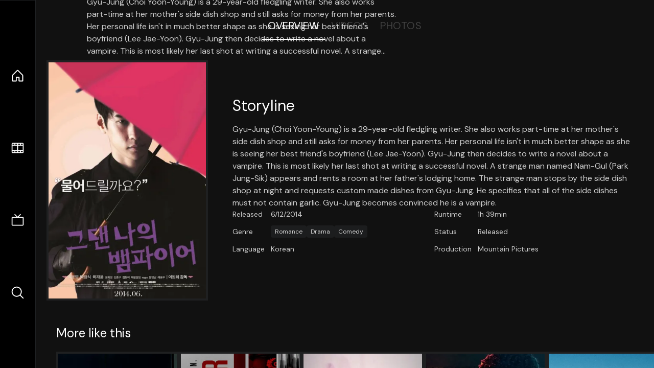

--- FILE ---
content_type: text/html;charset=utf-8
request_url: https://nuxt-movies.vercel.app/movie/279453
body_size: 16003
content:
<!DOCTYPE html><html  lang="en" data-capo=""><head><meta charset="utf-8">
<meta name="viewport" content="width=device-width, initial-scale=1">
<title>You Are My Vampire · Nuxt Movies</title>
<link rel="stylesheet" href="/_nuxt/entry.DDYGQnBS.css" crossorigin>
<link rel="stylesheet" href="/_nuxt/Base.DDl6vxtR.css" crossorigin>
<link rel="stylesheet" href="/_nuxt/TheFooter.DSjxkPen.css" crossorigin>
<link rel="modulepreload" as="script" crossorigin href="/_nuxt/DFfBDzz8.js">
<link rel="modulepreload" as="script" crossorigin href="/_nuxt/wHmGi5hF.js">
<link rel="modulepreload" as="script" crossorigin href="/_nuxt/uLHvflS5.js">
<link rel="modulepreload" as="script" crossorigin href="/_nuxt/ClyUp67_.js">
<link rel="modulepreload" as="script" crossorigin href="/_nuxt/CYviWHQ5.js">
<link rel="modulepreload" as="script" crossorigin href="/_nuxt/BVNlbdLW.js">
<link rel="prefetch" as="script" crossorigin href="/_nuxt/C17z7VQ0.js">
<meta name="twitter:card" content="summary_large_image">
<meta name="twitter:site" content="@nuxt_js">
<meta name="twitter:creator" content="@nuxt_js">
<link rel="icon" type="image/webp" href="/movies.webp">
<meta name="description" content="Gyu-Jung (Choi Yoon-Young) is a 29-year-old fledgling writer. She also works part-time at her mother's side dish shop and still asks for money from her parents. Her personal life isn't in much better shape as she is seeing her best friend's boyfriend (Lee Jae-Yoon). Gyu-Jung then decides to write a novel about a vampire. This is most likely her last shot at writing a successful novel. A strange man named Nam-Gul (Park Jung-Sik) appears and rents a room at her father's lodging home. The strange man stops by the side dish shop at night and requests custom made dishes from Gyu-Jung. He specifies that all of the side dishes must not contain garlic. Gyu-Jung becomes convinced he is a vampire.">
<meta property="og:image" content="https://movies-proxy.vercel.app/ipx/s_1200x630/tmdb/gbr4FfcWZpNTVWVT1SyabviKU5N.jpg">
<script type="module" src="/_nuxt/DFfBDzz8.js" crossorigin></script></head><body><div id="__nuxt"><!--[--><div class="nuxt-loading-indicator" style="position:fixed;top:0;right:0;left:0;pointer-events:none;width:auto;height:3px;opacity:0;background:repeating-linear-gradient(to right,#00dc82 0%,#34cdfe 50%,#0047e1 100%);background-size:Infinity% auto;transform:scaleX(0%);transform-origin:left;transition:transform 0.1s, height 0.4s, opacity 0.4s;z-index:999999;"></div><div h-full w-full font-sans grid="~ lt-lg:rows-[1fr_max-content] lg:cols-[max-content_1fr]" of-hidden view-transition-app transition duration-0><div id="app-scroller" of-x-hidden of-y-auto relative><div><div relative class="aspect-ratio-3/2 lg:aspect-ratio-25/9" bg-black><div absolute top-0 right-0 lt-lg="left-0" lg="bottom-0 left-1/3"><img onerror="this.setAttribute(&#39;data-error&#39;, 1)" width="1220" height="659" alt="You Are My Vampire" data-nuxt-img srcset="https://movies-proxy.vercel.app/ipx/f_webp&amp;s_1220x659/tmdb/fQ2dmKz4hUHdHWdN1eFo4LfGdYE.jpg 1x, https://movies-proxy.vercel.app/ipx/f_webp&amp;s_2440x1318/tmdb/fQ2dmKz4hUHdHWdN1eFo4LfGdYE.jpg 2x" h-full w-full object-cover src="https://movies-proxy.vercel.app/ipx/f_webp&amp;s_1220x659/tmdb/fQ2dmKz4hUHdHWdN1eFo4LfGdYE.jpg"></div><div absolute bottom-0 left-0 top-0 px-10 flex="~ col" justify-center lt-lg="bg-gradient-to-t right-0 p10" lg="px25 w-2/3 bg-gradient-to-r" from-black via-black to-transparent><template><div style="display:none;"><h1 mt-2 text-4xl lg:text-5xl line-clamp-2>You Are My Vampire</h1><div flex="~ row wrap" gap2 items-center mt4><div relative aspect="11/2" filter-hue-rotate-320deg w-25><img src="/stars.webp" absolute inset-0 aria-hidden="true"><img src="/stars-filled.webp" absolute inset-0 aria-hidden="true" style="clip-path:inset(0 30% 0 0);"></div><div class="op50 hidden md:block">7</div><span class="op50 hidden md:block">·</span><div class="op50 hidden md:block">1 Reviews</div><span op50>·</span><div op50>2014</div><span op50>·</span><div op50>1h 39min</div></div><p class="mt-2 op80 leading-relaxed of-hidden line-clamp-3 md:line-clamp-5 text-xs md:text-base">Gyu-Jung (Choi Yoon-Young) is a 29-year-old fledgling writer. She also works part-time at her mother&#39;s side dish shop and still asks for money from her parents. Her personal life isn&#39;t in much better shape as she is seeing her best friend&#39;s boyfriend (Lee Jae-Yoon). Gyu-Jung then decides to write a novel about a vampire. This is most likely her last shot at writing a successful novel. A strange man named Nam-Gul (Park Jung-Sik) appears and rents a room at her father&#39;s lodging home. The strange man stops by the side dish shop at night and requests custom made dishes from Gyu-Jung. He specifies that all of the side dishes must not contain garlic. Gyu-Jung becomes convinced he is a vampire.</p><!----></div></template></div><!----></div><!--[--><div flex items-center justify-center gap8 py6><button n-tab class="n-tab-active">Overview</button><button n-tab class="">Videos</button><button n-tab class="">Photos</button></div><!--[--><div p4 grid="~ cols-[max-content_1fr]" gap-8 items-center ma max-w-300><img onerror="this.setAttribute(&#39;data-error&#39;, 1)" width="400" height="600" alt="You Are My Vampire" data-nuxt-img srcset="https://movies-proxy.vercel.app/ipx/f_webp&amp;s_400x600/tmdb/gbr4FfcWZpNTVWVT1SyabviKU5N.jpg 1x, https://movies-proxy.vercel.app/ipx/f_webp&amp;s_800x1200/tmdb/gbr4FfcWZpNTVWVT1SyabviKU5N.jpg 2x" block border="4 gray4/10" w-79 lt-md:hidden transition duration-400 object-cover aspect="10/16" style="view-transition-name:item-279453;" src="https://movies-proxy.vercel.app/ipx/f_webp&amp;s_400x600/tmdb/gbr4FfcWZpNTVWVT1SyabviKU5N.jpg"><div lt-md:w="[calc(100vw-2rem)]" flex="~ col" md:p4 gap6><div><h2 text-3xl mb4>Storyline</h2><div op80>Gyu-Jung (Choi Yoon-Young) is a 29-year-old fledgling writer. She also works part-time at her mother&#39;s side dish shop and still asks for money from her parents. Her personal life isn&#39;t in much better shape as she is seeing her best friend&#39;s boyfriend (Lee Jae-Yoon). Gyu-Jung then decides to write a novel about a vampire. This is most likely her last shot at writing a successful novel. A strange man named Nam-Gul (Park Jung-Sik) appears and rents a room at her father&#39;s lodging home. The strange man stops by the side dish shop at night and requests custom made dishes from Gyu-Jung. He specifies that all of the side dishes must not contain garlic. Gyu-Jung becomes convinced he is a vampire.</div></div><div text-sm op80><ul grid="~ cols-[max-content_1fr] lg:cols-[max-content_1fr_max-content_1fr] gap3" items-center><!--[--><div>Released</div><div>6/12/2014</div><!--]--><!--[--><div>Runtime</div><div>1h 39min</div><!--]--><!----><!----><!----><!--[--><div>Genre</div><div flex="~ row wrap gap1"><!--[--><a href="/genre/10749/movie" class="" bg="gray/10 hover:gray/20" p="x2 y1" rounded text-xs>Romance</a><a href="/genre/18/movie" class="" bg="gray/10 hover:gray/20" p="x2 y1" rounded text-xs>Drama</a><a href="/genre/35/movie" class="" bg="gray/10 hover:gray/20" p="x2 y1" rounded text-xs>Comedy</a><!--]--></div><!--]--><!--[--><div>Status</div><div>Released</div><!--]--><!--[--><div>Language</div><div>Korean</div><!--]--><!--[--><div>Production</div><div>Mountain Pictures</div><!--]--></ul></div><div><div flex="~ row gap5" items-center text-lg mt-5><!----><!----><!----><!----><!----><!----><!----><!----><!--[--><!--]--></div></div></div></div><!----><!--]--><!----><!----><!--]--><!--[--><div flex py3 px10 items-center mt5><div text-2xl><!--[-->More like this<!--]--></div><div flex-auto></div><!--[--><!--]--></div><div relative><div overflow-y-auto><div flex gap-2 w-max p-2 px-10><!--[--><!--[--><a href="/movie/1157049" class="" pb2 flex-1 w-40 md:w-60><div block bg-gray4:10 p1 class="aspect-10/16" transition duration-400 hover="scale-105 z10"><img onerror="this.setAttribute(&#39;data-error&#39;, 1)" width="400" height="600" alt="Jigen Daisuke" data-nuxt-img srcset="https://movies-proxy.vercel.app/ipx/f_webp&amp;s_400x600/tmdb/rBeAZ1YiwVQSdeiHCWzGtJhKvbV.jpg 1x, https://movies-proxy.vercel.app/ipx/f_webp&amp;s_800x1200/tmdb/rBeAZ1YiwVQSdeiHCWzGtJhKvbV.jpg 2x" w-full h-full object-cover style="view-transition-name:item-1157049;" src="https://movies-proxy.vercel.app/ipx/f_webp&amp;s_400x600/tmdb/rBeAZ1YiwVQSdeiHCWzGtJhKvbV.jpg"></div><div mt-2>Jigen Daisuke</div><div flex text-sm gap-2 items-center><div relative aspect="11/2" filter-hue-rotate-320deg w-20><img src="/stars.webp" absolute inset-0 aria-hidden="true"><img src="/stars-filled.webp" absolute inset-0 aria-hidden="true" style="clip-path:inset(0 32.53% 0 0);"></div><div op60>6.7</div></div></a><a href="/movie/1079244" class="" pb2 flex-1 w-40 md:w-60><div block bg-gray4:10 p1 class="aspect-10/16" transition duration-400 hover="scale-105 z10"><img onerror="this.setAttribute(&#39;data-error&#39;, 1)" width="400" height="600" alt="Bonhoeffer: Pastor. Spy. Assassin" data-nuxt-img srcset="https://movies-proxy.vercel.app/ipx/f_webp&amp;s_400x600/tmdb/9WtImcI6k9XOcnPmSeN2Kzpf4ay.jpg 1x, https://movies-proxy.vercel.app/ipx/f_webp&amp;s_800x1200/tmdb/9WtImcI6k9XOcnPmSeN2Kzpf4ay.jpg 2x" w-full h-full object-cover style="view-transition-name:item-1079244;" src="https://movies-proxy.vercel.app/ipx/f_webp&amp;s_400x600/tmdb/9WtImcI6k9XOcnPmSeN2Kzpf4ay.jpg"></div><div mt-2>Bonhoeffer: Pastor. Spy. Assassin</div><div flex text-sm gap-2 items-center><div relative aspect="11/2" filter-hue-rotate-320deg w-20><img src="/stars.webp" absolute inset-0 aria-hidden="true"><img src="/stars-filled.webp" absolute inset-0 aria-hidden="true" style="clip-path:inset(0 32.699999999999996% 0 0);"></div><div op60>6.7</div></div></a><a href="/movie/317735" class="" pb2 flex-1 w-40 md:w-60><div block bg-gray4:10 p1 class="aspect-10/16" transition duration-400 hover="scale-105 z10"><img onerror="this.setAttribute(&#39;data-error&#39;, 1)" width="400" height="600" alt="A" data-nuxt-img srcset="https://movies-proxy.vercel.app/ipx/f_webp&amp;s_400x600/tmdb/mFAdbTVkhvYzgQ7tULBzy3LbHlh.jpg 1x, https://movies-proxy.vercel.app/ipx/f_webp&amp;s_800x1200/tmdb/mFAdbTVkhvYzgQ7tULBzy3LbHlh.jpg 2x" w-full h-full object-cover style="view-transition-name:item-317735;" src="https://movies-proxy.vercel.app/ipx/f_webp&amp;s_400x600/tmdb/mFAdbTVkhvYzgQ7tULBzy3LbHlh.jpg"></div><div mt-2>A</div><div flex text-sm gap-2 items-center><div relative aspect="11/2" filter-hue-rotate-320deg w-20><img src="/stars.webp" absolute inset-0 aria-hidden="true"><img src="/stars-filled.webp" absolute inset-0 aria-hidden="true" style="clip-path:inset(0 43% 0 0);"></div><div op60>5.7</div></div></a><a href="/movie/1034947" class="" pb2 flex-1 w-40 md:w-60><div block bg-gray4:10 p1 class="aspect-10/16" transition duration-400 hover="scale-105 z10"><img onerror="this.setAttribute(&#39;data-error&#39;, 1)" width="400" height="600" alt="Street Flow 2" data-nuxt-img srcset="https://movies-proxy.vercel.app/ipx/f_webp&amp;s_400x600/tmdb/96I4OKRZICinYFCAvOnXznaCQcm.jpg 1x, https://movies-proxy.vercel.app/ipx/f_webp&amp;s_800x1200/tmdb/96I4OKRZICinYFCAvOnXznaCQcm.jpg 2x" w-full h-full object-cover style="view-transition-name:item-1034947;" src="https://movies-proxy.vercel.app/ipx/f_webp&amp;s_400x600/tmdb/96I4OKRZICinYFCAvOnXznaCQcm.jpg"></div><div mt-2>Street Flow 2</div><div flex text-sm gap-2 items-center><div relative aspect="11/2" filter-hue-rotate-320deg w-20><img src="/stars.webp" absolute inset-0 aria-hidden="true"><img src="/stars-filled.webp" absolute inset-0 aria-hidden="true" style="clip-path:inset(0 38.28% 0 0);"></div><div op60>6.2</div></div></a><a href="/movie/1196573" class="" pb2 flex-1 w-40 md:w-60><div block bg-gray4:10 p1 class="aspect-10/16" transition duration-400 hover="scale-105 z10"><img onerror="this.setAttribute(&#39;data-error&#39;, 1)" width="400" height="600" alt="She Rides Shotgun" data-nuxt-img srcset="https://movies-proxy.vercel.app/ipx/f_webp&amp;s_400x600/tmdb/nvqW8mOm818QDio3GKKmPLK8kXj.jpg 1x, https://movies-proxy.vercel.app/ipx/f_webp&amp;s_800x1200/tmdb/nvqW8mOm818QDio3GKKmPLK8kXj.jpg 2x" w-full h-full object-cover style="view-transition-name:item-1196573;" src="https://movies-proxy.vercel.app/ipx/f_webp&amp;s_400x600/tmdb/nvqW8mOm818QDio3GKKmPLK8kXj.jpg"></div><div mt-2>She Rides Shotgun</div><div flex text-sm gap-2 items-center><div relative aspect="11/2" filter-hue-rotate-320deg w-20><img src="/stars.webp" absolute inset-0 aria-hidden="true"><img src="/stars-filled.webp" absolute inset-0 aria-hidden="true" style="clip-path:inset(0 28.849999999999998% 0 0);"></div><div op60>7.1</div></div></a><a href="/movie/810214" class="" pb2 flex-1 w-40 md:w-60><div block bg-gray4:10 p1 class="aspect-10/16" transition duration-400 hover="scale-105 z10"><img onerror="this.setAttribute(&#39;data-error&#39;, 1)" width="400" height="600" alt="Héroes de barrio" data-nuxt-img srcset="https://movies-proxy.vercel.app/ipx/f_webp&amp;s_400x600/tmdb/wKBV1jSKGlWmR5IQaQgIKec1I3g.jpg 1x, https://movies-proxy.vercel.app/ipx/f_webp&amp;s_800x1200/tmdb/wKBV1jSKGlWmR5IQaQgIKec1I3g.jpg 2x" w-full h-full object-cover style="view-transition-name:item-810214;" src="https://movies-proxy.vercel.app/ipx/f_webp&amp;s_400x600/tmdb/wKBV1jSKGlWmR5IQaQgIKec1I3g.jpg"></div><div mt-2>Héroes de barrio</div><div flex text-sm gap-2 items-center><div relative aspect="11/2" filter-hue-rotate-320deg w-20><img src="/stars.webp" absolute inset-0 aria-hidden="true"><img src="/stars-filled.webp" absolute inset-0 aria-hidden="true" style="clip-path:inset(0 42% 0 0);"></div><div op60>5.8</div></div></a><a href="/movie/1313738" class="" pb2 flex-1 w-40 md:w-60><div block bg-gray4:10 p1 class="aspect-10/16" transition duration-400 hover="scale-105 z10"><img onerror="this.setAttribute(&#39;data-error&#39;, 1)" width="400" height="600" alt="Old Man Junior" data-nuxt-img srcset="https://movies-proxy.vercel.app/ipx/f_webp&amp;s_400x600/tmdb/hZKm5M7J1JUE2dpHeLgf736rzDT.jpg 1x, https://movies-proxy.vercel.app/ipx/f_webp&amp;s_800x1200/tmdb/hZKm5M7J1JUE2dpHeLgf736rzDT.jpg 2x" w-full h-full object-cover style="view-transition-name:item-1313738;" src="https://movies-proxy.vercel.app/ipx/f_webp&amp;s_400x600/tmdb/hZKm5M7J1JUE2dpHeLgf736rzDT.jpg"></div><div mt-2>Old Man Junior</div><div flex text-sm gap-2 items-center><div relative aspect="11/2" filter-hue-rotate-320deg w-20><img src="/stars.webp" absolute inset-0 aria-hidden="true"><img src="/stars-filled.webp" absolute inset-0 aria-hidden="true" style="clip-path:inset(0 30.999999999999996% 0 0);"></div><div op60>6.9</div></div></a><a href="/movie/36085" class="" pb2 flex-1 w-40 md:w-60><div block bg-gray4:10 p1 class="aspect-10/16" transition duration-400 hover="scale-105 z10"><img onerror="this.setAttribute(&#39;data-error&#39;, 1)" width="400" height="600" alt="The Crocodiles Strike Back" data-nuxt-img srcset="https://movies-proxy.vercel.app/ipx/f_webp&amp;s_400x600/tmdb/aRwtmNgjumBwFzE8Gc7Cze2soc1.jpg 1x, https://movies-proxy.vercel.app/ipx/f_webp&amp;s_800x1200/tmdb/aRwtmNgjumBwFzE8Gc7Cze2soc1.jpg 2x" w-full h-full object-cover style="view-transition-name:item-36085;" src="https://movies-proxy.vercel.app/ipx/f_webp&amp;s_400x600/tmdb/aRwtmNgjumBwFzE8Gc7Cze2soc1.jpg"></div><div mt-2>The Crocodiles Strike Back</div><div flex text-sm gap-2 items-center><div relative aspect="11/2" filter-hue-rotate-320deg w-20><img src="/stars.webp" absolute inset-0 aria-hidden="true"><img src="/stars-filled.webp" absolute inset-0 aria-hidden="true" style="clip-path:inset(0 30.999999999999996% 0 0);"></div><div op60>6.9</div></div></a><a href="/movie/1187998" class="" pb2 flex-1 w-40 md:w-60><div block bg-gray4:10 p1 class="aspect-10/16" transition duration-400 hover="scale-105 z10"><img onerror="this.setAttribute(&#39;data-error&#39;, 1)" width="400" height="600" alt="Crazy Kwai Boo: Sanxingdui Spirited Away" data-nuxt-img srcset="https://movies-proxy.vercel.app/ipx/f_webp&amp;s_400x600/tmdb/vwBowC3q6yVySuiCwandYnBgtwT.jpg 1x, https://movies-proxy.vercel.app/ipx/f_webp&amp;s_800x1200/tmdb/vwBowC3q6yVySuiCwandYnBgtwT.jpg 2x" w-full h-full object-cover style="view-transition-name:item-1187998;" src="https://movies-proxy.vercel.app/ipx/f_webp&amp;s_400x600/tmdb/vwBowC3q6yVySuiCwandYnBgtwT.jpg"></div><div mt-2>Crazy Kwai Boo: Sanxingdui Spirited Away</div><div flex text-sm gap-2 items-center><div relative aspect="11/2" filter-hue-rotate-320deg w-20><img src="/stars.webp" absolute inset-0 aria-hidden="true"><img src="/stars-filled.webp" absolute inset-0 aria-hidden="true" style="clip-path:inset(0 54% 0 0);"></div><div op60>4.6</div></div></a><a href="/movie/1190094" class="" pb2 flex-1 w-40 md:w-60><div block bg-gray4:10 p1 class="aspect-10/16" transition duration-400 hover="scale-105 z10"><img onerror="this.setAttribute(&#39;data-error&#39;, 1)" width="400" height="600" alt="Dog" data-nuxt-img srcset="https://movies-proxy.vercel.app/ipx/f_webp&amp;s_400x600/tmdb/dU7KiKTBCu5ZX4UnzbmHOjgtU64.jpg 1x, https://movies-proxy.vercel.app/ipx/f_webp&amp;s_800x1200/tmdb/dU7KiKTBCu5ZX4UnzbmHOjgtU64.jpg 2x" w-full h-full object-cover style="view-transition-name:item-1190094;" src="https://movies-proxy.vercel.app/ipx/f_webp&amp;s_400x600/tmdb/dU7KiKTBCu5ZX4UnzbmHOjgtU64.jpg"></div><div mt-2>Dog</div><div flex text-sm gap-2 items-center><div relative aspect="11/2" filter-hue-rotate-320deg w-20><img src="/stars.webp" absolute inset-0 aria-hidden="true"><img src="/stars-filled.webp" absolute inset-0 aria-hidden="true" style="clip-path:inset(0 56% 0 0);"></div><div op60>4.4</div></div></a><a href="/movie/913001" class="" pb2 flex-1 w-40 md:w-60><div block bg-gray4:10 p1 class="aspect-10/16" transition duration-400 hover="scale-105 z10"><img onerror="this.setAttribute(&#39;data-error&#39;, 1)" width="400" height="600" alt="The Imaginary" data-nuxt-img srcset="https://movies-proxy.vercel.app/ipx/f_webp&amp;s_400x600/tmdb/j2a9eQaoI91EuKnhGbE8yvPfmyV.jpg 1x, https://movies-proxy.vercel.app/ipx/f_webp&amp;s_800x1200/tmdb/j2a9eQaoI91EuKnhGbE8yvPfmyV.jpg 2x" w-full h-full object-cover style="view-transition-name:item-913001;" src="https://movies-proxy.vercel.app/ipx/f_webp&amp;s_400x600/tmdb/j2a9eQaoI91EuKnhGbE8yvPfmyV.jpg"></div><div mt-2>The Imaginary</div><div flex text-sm gap-2 items-center><div relative aspect="11/2" filter-hue-rotate-320deg w-20><img src="/stars.webp" absolute inset-0 aria-hidden="true"><img src="/stars-filled.webp" absolute inset-0 aria-hidden="true" style="clip-path:inset(0 22% 0 0);"></div><div op60>7.8</div></div></a><a href="/movie/1233620" class="" pb2 flex-1 w-40 md:w-60><div block bg-gray4:10 p1 class="aspect-10/16" transition duration-400 hover="scale-105 z10"><img onerror="this.setAttribute(&#39;data-error&#39;, 1)" width="400" height="600" alt="Winner Takes the Cake" data-nuxt-img srcset="https://movies-proxy.vercel.app/ipx/f_webp&amp;s_400x600/tmdb/obYQkGeTciQx3HNz8O78igbJjV6.jpg 1x, https://movies-proxy.vercel.app/ipx/f_webp&amp;s_800x1200/tmdb/obYQkGeTciQx3HNz8O78igbJjV6.jpg 2x" w-full h-full object-cover style="view-transition-name:item-1233620;" src="https://movies-proxy.vercel.app/ipx/f_webp&amp;s_400x600/tmdb/obYQkGeTciQx3HNz8O78igbJjV6.jpg"></div><div mt-2>Winner Takes the Cake</div><div flex text-sm gap-2 items-center><div relative aspect="11/2" filter-hue-rotate-320deg w-20><img src="/stars.webp" absolute inset-0 aria-hidden="true"><img src="/stars-filled.webp" absolute inset-0 aria-hidden="true" style="clip-path:inset(0 15.950000000000006% 0 0);"></div><div op60>8.4</div></div></a><a href="/movie/1214539" class="" pb2 flex-1 w-40 md:w-60><div block bg-gray4:10 p1 class="aspect-10/16" transition duration-400 hover="scale-105 z10"><img onerror="this.setAttribute(&#39;data-error&#39;, 1)" width="400" height="600" alt="Soundtrack to a Coup d&#39;Etat" data-nuxt-img srcset="https://movies-proxy.vercel.app/ipx/f_webp&amp;s_400x600/tmdb/eZOB9UurVQjpdIp72L49pyd3anw.jpg 1x, https://movies-proxy.vercel.app/ipx/f_webp&amp;s_800x1200/tmdb/eZOB9UurVQjpdIp72L49pyd3anw.jpg 2x" w-full h-full object-cover style="view-transition-name:item-1214539;" src="https://movies-proxy.vercel.app/ipx/f_webp&amp;s_400x600/tmdb/eZOB9UurVQjpdIp72L49pyd3anw.jpg"></div><div mt-2>Soundtrack to a Coup d&#39;Etat</div><div flex text-sm gap-2 items-center><div relative aspect="11/2" filter-hue-rotate-320deg w-20><img src="/stars.webp" absolute inset-0 aria-hidden="true"><img src="/stars-filled.webp" absolute inset-0 aria-hidden="true" style="clip-path:inset(0 24.000000000000004% 0 0);"></div><div op60>7.6</div></div></a><a href="/movie/1066262" class="" pb2 flex-1 w-40 md:w-60><div block bg-gray4:10 p1 class="aspect-10/16" transition duration-400 hover="scale-105 z10"><img onerror="this.setAttribute(&#39;data-error&#39;, 1)" width="400" height="600" alt="The Convert" data-nuxt-img srcset="https://movies-proxy.vercel.app/ipx/f_webp&amp;s_400x600/tmdb/44frNIZUfL8kYhxOGHeBJsyXUbW.jpg 1x, https://movies-proxy.vercel.app/ipx/f_webp&amp;s_800x1200/tmdb/44frNIZUfL8kYhxOGHeBJsyXUbW.jpg 2x" w-full h-full object-cover style="view-transition-name:item-1066262;" src="https://movies-proxy.vercel.app/ipx/f_webp&amp;s_400x600/tmdb/44frNIZUfL8kYhxOGHeBJsyXUbW.jpg"></div><div mt-2>The Convert</div><div flex text-sm gap-2 items-center><div relative aspect="11/2" filter-hue-rotate-320deg w-20><img src="/stars.webp" absolute inset-0 aria-hidden="true"><img src="/stars-filled.webp" absolute inset-0 aria-hidden="true" style="clip-path:inset(0 38.84% 0 0);"></div><div op60>6.1</div></div></a><a href="/movie/221476" class="" pb2 flex-1 w-40 md:w-60><div block bg-gray4:10 p1 class="aspect-10/16" transition duration-400 hover="scale-105 z10"><img onerror="this.setAttribute(&#39;data-error&#39;, 1)" width="400" height="600" alt="Halalabad Blues" data-nuxt-img srcset="https://movies-proxy.vercel.app/ipx/f_webp&amp;s_400x600/tmdb/AqfkNGxDPyHyb5ZqkN26b1Mhvgb.jpg 1x, https://movies-proxy.vercel.app/ipx/f_webp&amp;s_800x1200/tmdb/AqfkNGxDPyHyb5ZqkN26b1Mhvgb.jpg 2x" w-full h-full object-cover style="view-transition-name:item-221476;" src="https://movies-proxy.vercel.app/ipx/f_webp&amp;s_400x600/tmdb/AqfkNGxDPyHyb5ZqkN26b1Mhvgb.jpg"></div><div mt-2>Halalabad Blues</div><div flex text-sm gap-2 items-center><div relative aspect="11/2" filter-hue-rotate-320deg w-20><img src="/stars.webp" absolute inset-0 aria-hidden="true"><img src="/stars-filled.webp" absolute inset-0 aria-hidden="true" style="clip-path:inset(0 41.82000000000001% 0 0);"></div><div op60>5.8</div></div></a><a href="/movie/1362608" class="" pb2 flex-1 w-40 md:w-60><div block bg-gray4:10 p1 class="aspect-10/16" transition duration-400 hover="scale-105 z10"><img onerror="this.setAttribute(&#39;data-error&#39;, 1)" width="400" height="600" alt="Little Siberia" data-nuxt-img srcset="https://movies-proxy.vercel.app/ipx/f_webp&amp;s_400x600/tmdb/hQuoiOMbkjGw3rjGnyXFAVjVIBH.jpg 1x, https://movies-proxy.vercel.app/ipx/f_webp&amp;s_800x1200/tmdb/hQuoiOMbkjGw3rjGnyXFAVjVIBH.jpg 2x" w-full h-full object-cover style="view-transition-name:item-1362608;" src="https://movies-proxy.vercel.app/ipx/f_webp&amp;s_400x600/tmdb/hQuoiOMbkjGw3rjGnyXFAVjVIBH.jpg"></div><div mt-2>Little Siberia</div><div flex text-sm gap-2 items-center><div relative aspect="11/2" filter-hue-rotate-320deg w-20><img src="/stars.webp" absolute inset-0 aria-hidden="true"><img src="/stars-filled.webp" absolute inset-0 aria-hidden="true" style="clip-path:inset(0 40.910000000000004% 0 0);"></div><div op60>5.9</div></div></a><a href="/movie/1230393" class="" pb2 flex-1 w-40 md:w-60><div block bg-gray4:10 p1 class="aspect-10/16" transition duration-400 hover="scale-105 z10"><img onerror="this.setAttribute(&#39;data-error&#39;, 1)" width="400" height="600" alt="Monsters 103 Mercies Dragon Damnation" data-nuxt-img srcset="https://movies-proxy.vercel.app/ipx/f_webp&amp;s_400x600/tmdb/yG8QKnaiz7JoIMh3oxdm0JJN6IG.jpg 1x, https://movies-proxy.vercel.app/ipx/f_webp&amp;s_800x1200/tmdb/yG8QKnaiz7JoIMh3oxdm0JJN6IG.jpg 2x" w-full h-full object-cover style="view-transition-name:item-1230393;" src="https://movies-proxy.vercel.app/ipx/f_webp&amp;s_400x600/tmdb/yG8QKnaiz7JoIMh3oxdm0JJN6IG.jpg"></div><div mt-2>Monsters 103 Mercies Dragon Damnation</div><div flex text-sm gap-2 items-center><div relative aspect="11/2" filter-hue-rotate-320deg w-20><img src="/stars.webp" absolute inset-0 aria-hidden="true"><img src="/stars-filled.webp" absolute inset-0 aria-hidden="true" style="clip-path:inset(0 28.410000000000004% 0 0);"></div><div op60>7.2</div></div></a><a href="/movie/1139106" class="" pb2 flex-1 w-40 md:w-60><div block bg-gray4:10 p1 class="aspect-10/16" transition duration-400 hover="scale-105 z10"><img onerror="this.setAttribute(&#39;data-error&#39;, 1)" width="400" height="600" alt="We Are Zombies" data-nuxt-img srcset="https://movies-proxy.vercel.app/ipx/f_webp&amp;s_400x600/tmdb/nU5ZeQpy32xbwtxHua1ZkT5QquZ.jpg 1x, https://movies-proxy.vercel.app/ipx/f_webp&amp;s_800x1200/tmdb/nU5ZeQpy32xbwtxHua1ZkT5QquZ.jpg 2x" w-full h-full object-cover style="view-transition-name:item-1139106;" src="https://movies-proxy.vercel.app/ipx/f_webp&amp;s_400x600/tmdb/nU5ZeQpy32xbwtxHua1ZkT5QquZ.jpg"></div><div mt-2>We Are Zombies</div><div flex text-sm gap-2 items-center><div relative aspect="11/2" filter-hue-rotate-320deg w-20><img src="/stars.webp" absolute inset-0 aria-hidden="true"><img src="/stars-filled.webp" absolute inset-0 aria-hidden="true" style="clip-path:inset(0 41.03% 0 0);"></div><div op60>5.9</div></div></a><a href="/movie/712509" class="" pb2 flex-1 w-40 md:w-60><div block bg-gray4:10 p1 class="aspect-10/16" transition duration-400 hover="scale-105 z10"><img onerror="this.setAttribute(&#39;data-error&#39;, 1)" width="400" height="600" alt="Six Weeks to Twelve Years" data-nuxt-img srcset="https://movies-proxy.vercel.app/ipx/f_webp&amp;s_400x600/tmdb/kFHxdUKN0wOwxicowrM2htcL9d5.jpg 1x, https://movies-proxy.vercel.app/ipx/f_webp&amp;s_800x1200/tmdb/kFHxdUKN0wOwxicowrM2htcL9d5.jpg 2x" w-full h-full object-cover style="view-transition-name:item-712509;" src="https://movies-proxy.vercel.app/ipx/f_webp&amp;s_400x600/tmdb/kFHxdUKN0wOwxicowrM2htcL9d5.jpg"></div><div mt-2>Six Weeks to Twelve Years</div><div flex text-sm gap-2 items-center><div relative aspect="11/2" filter-hue-rotate-320deg w-20><img src="/stars.webp" absolute inset-0 aria-hidden="true"><img src="/stars-filled.webp" absolute inset-0 aria-hidden="true" style="clip-path:inset(0 39% 0 0);"></div><div op60>6.1</div></div></a><!--]--><!--]--></div></div><button type="button" flex="~ col" absolute top-0 left-0 bottom-0 bg-black:50 p3 items-center justify-center op0 hover:op100 transition title="Scroll left"><div i-ph-caret-left-light text-3xl text-white></div></button><button type="button" flex="~ col" absolute top-0 right-0 bottom-0 bg-black:50 p3 items-center justify-center op0 hover:op100 transition title="Scroll right"><div i-ph-caret-right-light text-3xl text-white></div></button></div><!--]--><footer p="y15 x15" flex="~ col gap4"><div flex="~ row gap2" items-center my2><img src="/movies-sm.webp" width="25" height="25" alt="Logo"><div text-xl> Nuxt Movies </div></div><div flex="~ row gap2" items-center><div op50 text-sm> Made with </div><a href="https://nuxt.com/" target="_blank" title="Nuxt 3"><svg viewbox="0 0 128 32" fill="none" xmlns="http://www.w3.org/2000/svg" h5><path d="M60.32 32C60.6656 32 60.96 31.7135 60.96 31.36V16.48C60.96 16.48 61.76 17.92 63.2 20.32L69.44 31.04C69.7255 31.6384 70.359 32 70.88 32H75.2V8H70.88C70.5923 8 70.24 8.23906 70.24 8.64V23.68L67.36 18.56L61.6 8.8C61.3197 8.3026 60.7166 8 60.16 8H56V32H60.32Z" fill="currentColor"></path><path d="M116.16 14.72H118.24C118.77 14.72 119.2 14.2902 119.2 13.76V9.6H123.68V14.72H128V18.56H123.68V25.44C123.68 27.12 124.489 27.84 125.92 27.84H128V32H125.28C121.592 32 119.2 29.6114 119.2 25.6V18.56H116.16V14.72Z" fill="currentColor"></path><path d="M94.56 14.72V24.64C94.56 26.8806 93.7188 28.7695 92.48 30.08C91.2412 31.3905 89.5306 32 87.2 32C84.8694 32 82.9988 31.3905 81.76 30.08C80.5422 28.7695 79.68 26.8806 79.68 24.64V14.72H82.24C82.7859 14.72 83.3231 14.8195 83.68 15.2C84.0369 15.5593 84.16 15.7704 84.16 16.32V24.64C84.16 25.9294 84.2331 26.7259 84.8 27.36C85.3669 27.973 86.0662 28.16 87.2 28.16C88.3548 28.16 88.8731 27.973 89.44 27.36C90.0069 26.7259 90.08 25.9294 90.08 24.64V16.32C90.08 15.7704 90.2031 15.4205 90.56 15.04C90.8736 14.7057 91.2045 14.7136 91.68 14.72C91.7457 14.7209 91.9337 14.72 92 14.72H94.56Z" fill="currentColor"></path><path d="M108.16 23.04L113.6 14.72H109.44C108.916 14.72 108.45 14.9081 108.16 15.36L105.6 19.2L103.2 15.52C102.91 15.0681 102.284 14.72 101.76 14.72H97.76L103.2 22.88L97.28 32H101.44C101.96 32 102.429 31.486 102.72 31.04L105.6 26.72L108.64 31.2C108.931 31.646 109.4 32 109.92 32H114.08L108.16 23.04Z" fill="currentColor"></path><path d="M26.88 32H44.64C45.2068 32.0001 45.7492 31.8009 46.24 31.52C46.7308 31.2391 47.2367 30.8865 47.52 30.4C47.8033 29.9135 48.0002 29.3615 48 28.7998C47.9998 28.2381 47.8037 27.6864 47.52 27.2001L35.52 6.56C35.2368 6.0736 34.8907 5.72084 34.4 5.44C33.9093 5.15916 33.2066 4.96 32.64 4.96C32.0734 4.96 31.5307 5.15916 31.04 5.44C30.5493 5.72084 30.2032 6.0736 29.92 6.56L26.88 11.84L20.8 1.59962C20.5165 1.11326 20.1708 0.600786 19.68 0.32C19.1892 0.0392139 18.6467 0 18.08 0C17.5133 0 16.9708 0.0392139 16.48 0.32C15.9892 0.600786 15.4835 1.11326 15.2 1.59962L0.32 27.2001C0.0363166 27.6864 0.000246899 28.2381 3.05588e-07 28.7998C-0.000246288 29.3615 0.0367437 29.9134 0.32 30.3999C0.603256 30.8864 1.10919 31.2391 1.6 31.52C2.09081 31.8009 2.63324 32.0001 3.2 32H14.4C18.8379 32 22.068 30.0092 24.32 26.24L29.76 16.8L32.64 11.84L41.44 26.88H29.76L26.88 32ZM14.24 26.88H6.4L18.08 6.72L24 16.8L20.0786 23.636C18.5831 26.0816 16.878 26.88 14.24 26.88Z" fill="#00DC82"></path></svg></a></div><div flex="~ row gap2" items-center><p text-true-gray:90 text-sm> Data provided by  <a op100 target="_blank" href="https://www.themoviedb.org/" title="The Movie Database" rel="noopener" n-link-text><svg xmlns="http://www.w3.org/2000/svg" xmlns:xlink="http://www.w3.org/1999/xlink" viewbox="0 0 273.42 35.52" inline h4 data-v-2d74ee30><defs data-v-2d74ee30><linearGradient id="linear-gradient" y1="17.76" x2="273.42" y2="17.76" gradientUnits="userSpaceOnUse" data-v-2d74ee30><stop offset="0" stop-color="#90cea1" data-v-2d74ee30></stop><stop offset="0.56" stop-color="#3cbec9" data-v-2d74ee30></stop><stop offset="1" stop-color="#00b3e5" data-v-2d74ee30></stop></linearGradient></defs><g id="Layer_2" data-name="Layer 2" data-v-2d74ee30><g id="Layer_1-2" data-name="Layer 1" data-v-2d74ee30><path class="cls-1" d="M191.85,35.37h63.9A17.67,17.67,0,0,0,273.42,17.7h0A17.67,17.67,0,0,0,255.75,0h-63.9A17.67,17.67,0,0,0,174.18,17.7h0A17.67,17.67,0,0,0,191.85,35.37ZM10.1,35.42h7.8V6.92H28V0H0v6.9H10.1Zm28.1,0H46V8.25h.1L55.05,35.4h6L70.3,8.25h.1V35.4h7.8V0H66.45l-8.2,23.1h-.1L50,0H38.2ZM89.14.12h11.7a33.56,33.56,0,0,1,8.08,1,18.52,18.52,0,0,1,6.67,3.08,15.09,15.09,0,0,1,4.53,5.52,18.5,18.5,0,0,1,1.67,8.25,16.91,16.91,0,0,1-1.62,7.58,16.3,16.3,0,0,1-4.38,5.5,19.24,19.24,0,0,1-6.35,3.37,24.53,24.53,0,0,1-7.55,1.15H89.14Zm7.8,28.2h4a21.66,21.66,0,0,0,5-.55A10.58,10.58,0,0,0,110,26a8.73,8.73,0,0,0,2.68-3.35,11.9,11.9,0,0,0,1-5.08,9.87,9.87,0,0,0-1-4.52,9.17,9.17,0,0,0-2.63-3.18A11.61,11.61,0,0,0,106.22,8a17.06,17.06,0,0,0-4.68-.63h-4.6ZM133.09.12h13.2a32.87,32.87,0,0,1,4.63.33,12.66,12.66,0,0,1,4.17,1.3,7.94,7.94,0,0,1,3,2.72,8.34,8.34,0,0,1,1.15,4.65,7.48,7.48,0,0,1-1.67,5,9.13,9.13,0,0,1-4.43,2.82V17a10.28,10.28,0,0,1,3.18,1,8.51,8.51,0,0,1,2.45,1.85,7.79,7.79,0,0,1,1.57,2.62,9.16,9.16,0,0,1,.55,3.2,8.52,8.52,0,0,1-1.2,4.68,9.32,9.32,0,0,1-3.1,3A13.38,13.38,0,0,1,152.32,35a22.5,22.5,0,0,1-4.73.5h-14.5Zm7.8,14.15h5.65a7.65,7.65,0,0,0,1.78-.2,4.78,4.78,0,0,0,1.57-.65,3.43,3.43,0,0,0,1.13-1.2,3.63,3.63,0,0,0,.42-1.8A3.3,3.3,0,0,0,151,8.6a3.42,3.42,0,0,0-1.23-1.13A6.07,6.07,0,0,0,148,6.9a9.9,9.9,0,0,0-1.85-.18h-5.3Zm0,14.65h7a8.27,8.27,0,0,0,1.83-.2,4.67,4.67,0,0,0,1.67-.7,3.93,3.93,0,0,0,1.23-1.3,3.8,3.8,0,0,0,.47-1.95,3.16,3.16,0,0,0-.62-2,4,4,0,0,0-1.58-1.18,8.23,8.23,0,0,0-2-.55,15.12,15.12,0,0,0-2.05-.15h-5.9Z" data-v-2d74ee30></path></g></g></svg></a></p></div><div flex="~ row gap2" items-center><p text-true-gray:90 text-sm> This project uses the TMDB API but is not endorsed or certified by TMDB. </p></div><div flex gap4 items-center><div flex="~ row gap5" items-center text-lg mt-5><a href="https://twitter.com/nuxt_js" target="_blank" aria-label="Link to Twitter account" rel="noopener" n-link><div i-simple-icons:twitter></div></a><!----><!----><!----><a href="https://github.com/nuxt/movies" target="_blank" aria-label="Link to GitHub account" rel="noopener" n-link><div i-simple-icons:github></div></a><!----><!----><!----><!--[--><a href="https://vercel.com" rel="noopener" target="_blank" aria-label="go to vercel"><svg class="h-8" viewbox="0 0 212 44" fill="none" xmlns="http://www.w3.org/2000/svg" alt="Vercel"><rect width="212" height="44" rx="8" fill="black"></rect><path d="M60.4375 15.2266V26.5H61.8438V22.4766H64.6797C66.7969 22.4766 68.3047 20.9844 68.3047 18.875C68.3047 16.7266 66.8281 15.2266 64.6953 15.2266H60.4375ZM61.8438 16.4766H64.3281C65.9609 16.4766 66.8594 17.3281 66.8594 18.875C66.8594 20.3672 65.9297 21.2266 64.3281 21.2266H61.8438V16.4766ZM73.3441 26.6484C75.7425 26.6484 77.2269 24.9922 77.2269 22.2891C77.2269 19.5781 75.7425 17.9297 73.3441 17.9297C70.9456 17.9297 69.4613 19.5781 69.4613 22.2891C69.4613 24.9922 70.9456 26.6484 73.3441 26.6484ZM73.3441 25.4375C71.7503 25.4375 70.8519 24.2812 70.8519 22.2891C70.8519 20.2891 71.7503 19.1406 73.3441 19.1406C74.9378 19.1406 75.8363 20.2891 75.8363 22.2891C75.8363 24.2812 74.9378 25.4375 73.3441 25.4375ZM89.2975 18.0781H87.9459L86.2897 24.8125H86.1647L84.2819 18.0781H82.9928L81.11 24.8125H80.985L79.3288 18.0781H77.9694L80.3288 26.5H81.6881L83.5631 19.9844H83.6881L85.5709 26.5H86.9381L89.2975 18.0781ZM93.8213 19.1172C95.1572 19.1172 96.0478 20.1016 96.0791 21.5938H91.4384C91.54 20.1016 92.4775 19.1172 93.8213 19.1172ZM96.04 24.3203C95.6884 25.0625 94.9541 25.4609 93.8681 25.4609C92.4384 25.4609 91.5088 24.4062 91.4384 22.7422V22.6797H97.4931V22.1641C97.4931 19.5469 96.1103 17.9297 93.8369 17.9297C91.5244 17.9297 90.04 19.6484 90.04 22.2969C90.04 24.9609 91.5009 26.6484 93.8369 26.6484C95.6806 26.6484 96.9931 25.7578 97.3838 24.3203H96.04ZM99.2825 26.5H100.626V21.2812C100.626 20.0938 101.556 19.2344 102.837 19.2344C103.103 19.2344 103.587 19.2812 103.697 19.3125V17.9688C103.525 17.9453 103.243 17.9297 103.025 17.9297C101.908 17.9297 100.939 18.5078 100.689 19.3281H100.564V18.0781H99.2825V26.5ZM108.181 19.1172C109.517 19.1172 110.408 20.1016 110.439 21.5938H105.798C105.9 20.1016 106.838 19.1172 108.181 19.1172ZM110.4 24.3203C110.048 25.0625 109.314 25.4609 108.228 25.4609C106.798 25.4609 105.869 24.4062 105.798 22.7422V22.6797H111.853V22.1641C111.853 19.5469 110.47 17.9297 108.197 17.9297C105.884 17.9297 104.4 19.6484 104.4 22.2969C104.4 24.9609 105.861 26.6484 108.197 26.6484C110.041 26.6484 111.353 25.7578 111.744 24.3203H110.4ZM116.76 26.6484C117.924 26.6484 118.924 26.0938 119.455 25.1562H119.58V26.5H120.861V14.7344H119.518V19.4062H119.4C118.924 18.4844 117.932 17.9297 116.76 17.9297C114.619 17.9297 113.221 19.6484 113.221 22.2891C113.221 24.9375 114.603 26.6484 116.76 26.6484ZM117.072 19.1406C118.596 19.1406 119.549 20.3594 119.549 22.2891C119.549 24.2344 118.603 25.4375 117.072 25.4375C115.533 25.4375 114.611 24.2578 114.611 22.2891C114.611 20.3281 115.541 19.1406 117.072 19.1406ZM131.534 26.6484C133.667 26.6484 135.065 24.9219 135.065 22.2891C135.065 19.6406 133.674 17.9297 131.534 17.9297C130.378 17.9297 129.354 18.5 128.893 19.4062H128.768V14.7344H127.424V26.5H128.706V25.1562H128.831C129.362 26.0938 130.362 26.6484 131.534 26.6484ZM131.221 19.1406C132.76 19.1406 133.674 20.3203 133.674 22.2891C133.674 24.2578 132.76 25.4375 131.221 25.4375C129.69 25.4375 128.737 24.2344 128.737 22.2891C128.737 20.3438 129.69 19.1406 131.221 19.1406ZM137.261 29.5469C138.753 29.5469 139.425 28.9688 140.143 27.0156L143.433 18.0781H142.003L139.698 25.0078H139.573L137.261 18.0781H135.808L138.925 26.5078L138.768 27.0078C138.417 28.0234 137.995 28.3906 137.222 28.3906C137.034 28.3906 136.823 28.3828 136.659 28.3516V29.5C136.847 29.5312 137.081 29.5469 137.261 29.5469ZM154.652 26.5L158.55 15.2266H156.402L153.589 24.1484H153.457L150.621 15.2266H148.394L152.332 26.5H154.652ZM162.668 19.3203C163.832 19.3203 164.598 20.1328 164.637 21.3984H160.613C160.699 20.1484 161.512 19.3203 162.668 19.3203ZM164.652 24.1484C164.371 24.7812 163.707 25.1328 162.746 25.1328C161.473 25.1328 160.652 24.2422 160.605 22.8203V22.7188H166.574V22.0938C166.574 19.3984 165.113 17.7812 162.676 17.7812C160.199 17.7812 158.66 19.5078 158.66 22.2578C158.66 25.0078 160.176 26.6719 162.691 26.6719C164.707 26.6719 166.137 25.7031 166.488 24.1484H164.652ZM168.199 26.5H170.137V21.5625C170.137 20.3672 171.012 19.5859 172.27 19.5859C172.598 19.5859 173.113 19.6406 173.262 19.6953V17.8984C173.082 17.8438 172.738 17.8125 172.457 17.8125C171.356 17.8125 170.434 18.4375 170.199 19.2812H170.067V17.9531H168.199V26.5ZM181.7 20.8281C181.497 19.0312 180.168 17.7812 177.973 17.7812C175.403 17.7812 173.895 19.4297 173.895 22.2031C173.895 25.0156 175.411 26.6719 177.981 26.6719C180.145 26.6719 181.489 25.4688 181.7 23.6797H179.856C179.653 24.5703 178.981 25.0469 177.973 25.0469C176.653 25.0469 175.856 24 175.856 22.2031C175.856 20.4297 176.645 19.4062 177.973 19.4062C179.036 19.4062 179.676 20 179.856 20.8281H181.7ZM186.817 19.3203C187.981 19.3203 188.747 20.1328 188.786 21.3984H184.762C184.848 20.1484 185.661 19.3203 186.817 19.3203ZM188.802 24.1484C188.52 24.7812 187.856 25.1328 186.895 25.1328C185.622 25.1328 184.802 24.2422 184.755 22.8203V22.7188H190.723V22.0938C190.723 19.3984 189.262 17.7812 186.825 17.7812C184.348 17.7812 182.809 19.5078 182.809 22.2578C182.809 25.0078 184.325 26.6719 186.841 26.6719C188.856 26.6719 190.286 25.7031 190.637 24.1484H188.802ZM192.427 26.5H194.364V14.6484H192.427V26.5Z" fill="white"></path><path d="M23.3248 13L32.6497 29H14L23.3248 13Z" fill="white"></path><line x1="43.5" y1="2.18557e-08" x2="43.5" y2="44" stroke="#5E5E5E"></line></svg></a><!--]--></div><div flex gap2 items-center mt-5> Language: <select id="langSwitcher" rounded-md text-sm p-1><!--[--><option value="en" p-1>English</option><option value="fa-IR" p-1>فارسی</option><option value="de-DE" p-1>Deutsch</option><option value="es-ES" p-1>Español</option><option value="it" p-1>Italiano</option><option value="ja" p-1>日本語</option><option value="zh-CN" p-1>简体中文</option><option value="pt-PT" p-1>Português</option><option value="pt-BR" p-1>Português do Brasil</option><option value="ru-RU" p-1>Русский</option><option value="fr-FR" p-1>Français</option><option value="uk-UA" p-1>Українська</option><option value="vi" p-1>Tiếng Việt</option><!--]--></select></div></div></footer></div></div><div flex="~ row lg:col" justify-evenly items-center py5 lg:px5 border="t lg:r base" bg-black lg:order-first><a href="/" class="" title="Home"><div text-2xl class="i-ph-house"></div></a><a href="/movie" class="" title="Movies"><div text-2xl class="i-ph-film-strip"></div></a><a href="/tv" class="" title="TV Shows"><div text-2xl class="i-ph-television-simple"></div></a><a href="/search" class="" title="Search"><div text-2xl class="i-ph-magnifying-glass"></div></a></div><!----><!----></div><!--]--></div><div id="teleports"></div><script type="application/json" data-nuxt-data="nuxt-app" data-ssr="true" id="__NUXT_DATA__">[["ShallowReactive",1],{"data":2,"state":4,"once":287,"_errors":288,"serverRendered":138,"path":290},["ShallowReactive",3],{},["Reactive",5],{"$snuxt-i18n-meta":6,"$sG5TSeVJU74":7,"$so0968oadUe":49},{},{"adult":8,"backdrop_path":9,"belongs_to_collection":10,"budget":11,"genres":12,"homepage":22,"id":23,"imdb_id":24,"origin_country":25,"original_language":27,"original_title":28,"overview":29,"popularity":30,"poster_path":31,"production_companies":32,"production_countries":36,"release_date":39,"revenue":11,"runtime":40,"spoken_languages":41,"status":45,"tagline":22,"title":46,"video":8,"vote_average":47,"vote_count":48},false,"/fQ2dmKz4hUHdHWdN1eFo4LfGdYE.jpg",null,0,[13,16,19],{"id":14,"name":15},10749,"Romance",{"id":17,"name":18},18,"Drama",{"id":20,"name":21},35,"Comedy","",279453,"tt3243664",[26],"KR","ko","그댄 나의 뱀파이어","Gyu-Jung (Choi Yoon-Young) is a 29-year-old fledgling writer. She also works part-time at her mother's side dish shop and still asks for money from her parents. Her personal life isn't in much better shape as she is seeing her best friend's boyfriend (Lee Jae-Yoon). Gyu-Jung then decides to write a novel about a vampire. This is most likely her last shot at writing a successful novel. A strange man named Nam-Gul (Park Jung-Sik) appears and rents a room at her father's lodging home. The strange man stops by the side dish shop at night and requests custom made dishes from Gyu-Jung. He specifies that all of the side dishes must not contain garlic. Gyu-Jung becomes convinced he is a vampire.",2.1846,"/gbr4FfcWZpNTVWVT1SyabviKU5N.jpg",[33],{"id":34,"logo_path":10,"name":35,"origin_country":26},20250,"Mountain Pictures",[37],{"iso_3166_1":26,"name":38},"South Korea","2014-06-12",99,[42],{"english_name":43,"iso_639_1":27,"name":44},"Korean","한국어/조선말","Released","You Are My Vampire",7,1,{"page":48,"results":50,"total_pages":285,"total_results":286},[51,67,81,92,105,117,129,140,154,169,180,192,204,216,227,239,252,264,275],{"adult":8,"backdrop_path":52,"id":53,"title":54,"original_title":55,"overview":56,"poster_path":57,"media_type":58,"original_language":59,"genre_ids":60,"popularity":63,"release_date":64,"video":8,"vote_average":65,"vote_count":66},"/x70giGnSeU3CFPPadtDOksDyRWu.jpg",1157049,"Jigen Daisuke","次元大介","Feeling unhappy with his gun, Jigen is looking for the world’s best gunsmith. He finally finds out that Chiharu, who runs a watch shop, is the person he’s been seeking. Then, Jigen meets Oto, who comes to Chiharu’s shop looking for a gun. Jigen finds out about Oto's secrets and the mysterious organization that’s after her. After Oto is kidnapped, Jigen gets into a desperate battle to save her.","/rBeAZ1YiwVQSdeiHCWzGtJhKvbV.jpg","movie","ja",[61,62,17],28,80,4.7741,"2023-10-12",6.747,85,{"adult":8,"backdrop_path":68,"id":69,"title":70,"original_title":70,"overview":71,"poster_path":72,"media_type":58,"original_language":73,"genre_ids":74,"popularity":77,"release_date":78,"video":8,"vote_average":79,"vote_count":80},"/7e9tSzepYj8ZNbVF9P7KJ3BLlxD.jpg",1079244,"Bonhoeffer: Pastor. Spy. Assassin","As the world teeters on the brink of annihilation, Dietrich Bonhoeffer joins a deadly plot to assassinate Hitler, risking his faith and fate to save millions of Jews from genocide.","/9WtImcI6k9XOcnPmSeN2Kzpf4ay.jpg","en",[75,17,76],36,10752,4.4253,"2024-11-20",6.73,63,{"adult":8,"backdrop_path":10,"id":82,"title":83,"original_title":83,"overview":84,"poster_path":85,"media_type":58,"original_language":86,"genre_ids":87,"popularity":88,"release_date":89,"video":8,"vote_average":90,"vote_count":91},317735,"A","Experimental short by Anna Lajolo and Guido Lombardi.","/mFAdbTVkhvYzgQ7tULBzy3LbHlh.jpg","it",[],0.1827,"1969-06-12",5.7,27,{"adult":8,"backdrop_path":93,"id":94,"title":95,"original_title":96,"overview":97,"poster_path":98,"media_type":58,"original_language":99,"genre_ids":100,"popularity":101,"release_date":102,"video":8,"vote_average":103,"vote_count":104},"/POvvuyuL2NZzsT8eIigEPOzGkN.jpg",1034947,"Street Flow 2","Banlieusards 2","Struggling to overcome cycles of betrayal, revenge and violence, the Traoré brothers continue to fight for a brighter future in a seedy Paris suburb.","/96I4OKRZICinYFCAvOnXznaCQcm.jpg","fr",[17],2.639,"2023-09-27",6.172,88,{"adult":8,"backdrop_path":106,"id":107,"title":108,"original_title":108,"overview":109,"poster_path":110,"media_type":58,"original_language":73,"genre_ids":111,"popularity":113,"release_date":114,"video":8,"vote_average":115,"vote_count":116},"/ytCi1wg6YHpYcFRWCO2jpzN31Kf.jpg",1196573,"She Rides Shotgun","Newly released from prison and marked for death by unrelenting enemies, Nate must now protect his estranged 11-year-old daughter, Polly, at all costs. With scant resources and no one to trust, Nate and Polly forge a bond under fire as he shows her how to fight and survive—and she teaches him the true meaning of unconditional love.","/nvqW8mOm818QDio3GKKmPLK8kXj.jpg",[61,112,62],53,52.5882,"2025-07-31",7.115,157,{"adult":8,"backdrop_path":118,"id":119,"title":120,"original_title":120,"overview":121,"poster_path":122,"media_type":58,"original_language":123,"genre_ids":124,"popularity":125,"release_date":126,"video":8,"vote_average":127,"vote_count":128},"/kLfPQFu02UhWR4hR3SiPje37n55.jpg",810214,"Héroes de barrio","Paula (Luna Fulgencio) is a girl who plays for a girls' soccer team in a small town in Seville. One day she asks her father, Luis (Antonio Pagudo), to bring her famous Betis player Joaquín as a visitor, as a reward for her and her teammates, whom Luis presumes to be her great friends.","/wKBV1jSKGlWmR5IQaQgIKec1I3g.jpg","es",[20,17],0.8126,"2022-06-24",5.8,19,{"adult":8,"backdrop_path":130,"id":131,"title":132,"original_title":132,"overview":133,"poster_path":134,"media_type":58,"original_language":73,"genre_ids":135,"popularity":136,"release_date":137,"video":138,"vote_average":139,"vote_count":80},"/uL2J46FQMT895t4jMYJT1Pft7nj.jpg",1313738,"Old Man Junior","Morbius Jr, now an OId Man, is nearing the end of life, when he finds the last hope for all Morbkind. However, as he fights to protect the future of Morbheads, he finds himself facing off against an unlikely of enemy... HIMSELF.","/hZKm5M7J1JUE2dpHeLgf736rzDT.jpg",[],0.7424,"2024-07-06",true,6.9,{"adult":8,"backdrop_path":141,"id":142,"title":143,"original_title":144,"overview":145,"poster_path":146,"media_type":58,"original_language":147,"genre_ids":148,"popularity":151,"release_date":152,"video":8,"vote_average":139,"vote_count":153},"/in2o9t4WpsXgodvX07d0utrDQrp.jpg",36085,"The Crocodiles Strike Back","Vorstadtkrokodile 2","New summer adventure of the Crocodiles, who set up their detective skills to find out who is behind the accidents of the factory where Ollie and Mary's parents work , which could mean the closure of the plant, the move of the family and the dissolution of the gang.","/aRwtmNgjumBwFzE8Gc7Cze2soc1.jpg","de",[149,150],10751,12,2.9994,"2010-01-21",93,{"adult":8,"backdrop_path":155,"id":156,"title":157,"original_title":158,"overview":159,"poster_path":160,"media_type":58,"original_language":161,"genre_ids":162,"popularity":165,"release_date":166,"video":8,"vote_average":167,"vote_count":168},"/buZ9JD5c8ao0G4vpI4KdQpa2dnb.jpg",1187998,"Crazy Kwai Boo: Sanxingdui Spirited Away","疯了！桂宝之三星夺宝","Boo Kwai, a very naughty boy, accidentally arrives in a parallel universe thanks to one of his inventions.","/vwBowC3q6yVySuiCwandYnBgtwT.jpg","zh",[163,20,164],16,14,2.4114,"2022-07-29",4.6,17,{"adult":8,"backdrop_path":170,"id":171,"title":172,"original_title":172,"overview":173,"poster_path":174,"media_type":58,"original_language":73,"genre_ids":175,"popularity":176,"release_date":177,"video":8,"vote_average":178,"vote_count":179},"/q0RBl6NzDekFPcaNKV3uLNATqhQ.jpg",1190094,"Dog","19-year-old Summer takes Lex, her blind younger sister, to a rave. When a junked-up boy becomes infatuated with Lex, the night quickly spirals out of control.","/dU7KiKTBCu5ZX4UnzbmHOjgtU64.jpg",[17,112],1.0785,"2024-06-23",4.4,4,{"adult":8,"backdrop_path":181,"id":182,"title":183,"original_title":184,"overview":185,"poster_path":186,"media_type":58,"original_language":59,"genre_ids":187,"popularity":188,"release_date":189,"video":8,"vote_average":190,"vote_count":191},"/q72PB4UfXK3RH7aoxp4X5l85wD2.jpg",913001,"The Imaginary","屋根裏のラジャー","Amanda and her imaginary friend Rudger go on thrilling make-believe adventures. But when Rudger finds himself alone, he faces a mysterious threat.","/j2a9eQaoI91EuKnhGbE8yvPfmyV.jpg",[163,150,17,149,164],4.9723,"2023-12-15",7.8,73,{"adult":8,"backdrop_path":193,"id":194,"title":195,"original_title":196,"overview":197,"poster_path":198,"media_type":58,"original_language":123,"genre_ids":199,"popularity":200,"release_date":201,"video":8,"vote_average":202,"vote_count":203},"/krO9SO7DRctt9Eg5AX4rdMR4LkU.jpg",1233620,"Winner Takes the Cake","¡Qué Huevos, Sofía!","Sofía quits her job after confronting her misogynistic boss. Determined, she starts her own company to rival her former employer, igniting a David vs. Goliath showdown in the business world.","/obYQkGeTciQx3HNz8O78igbJjV6.jpg",[20],4.0977,"2025-02-27",8.405,37,{"adult":8,"backdrop_path":205,"id":206,"title":207,"original_title":207,"overview":208,"poster_path":209,"media_type":58,"original_language":99,"genre_ids":210,"popularity":212,"release_date":213,"video":8,"vote_average":214,"vote_count":215},"/fUlzONyAzageVzf2ruxkw3RWEiM.jpg",1214539,"Soundtrack to a Coup d'Etat","Jazz and decolonization are intertwined in a powerful narrative that recounts one of the tensest episodes of the Cold War.  In 1960, the UN became the stage for a political earthquake as the struggle for independence in the Congo put the world on high alert. The newly independent nation faced its first coup d'état, orchestrated by Western forces and Belgium, which were reluctant to relinquish control over their resource-rich former colony. The US tried to divert attention by sending jazz ambassador Louis Armstrong to the African continent.  In 1961, Congolese leader Patrice Lumumba was brutally assassinated, silencing a key voice in the fight against colonialism; his death was facilitated by Belgian and CIA operatives. Musicians Abbey Lincoln and Max Roach took action, denouncing imperialism and structural racism. Soviet Premier Nikita Khrushchev intensified his criticism of the US, highlighting the racial barriers that characterized American society.","/eZOB9UurVQjpdIp72L49pyd3anw.jpg",[40,75,211],10402,2.5183,"2024-09-11",7.6,55,{"adult":8,"backdrop_path":217,"id":218,"title":219,"original_title":219,"overview":220,"poster_path":221,"media_type":58,"original_language":73,"genre_ids":222,"popularity":223,"release_date":224,"video":8,"vote_average":225,"vote_count":226},"/tqSg1hHiSWhHAhnjDhhevaFGsP0.jpg",1066262,"The Convert","Munro, a soldier turned lay preacher, comes to New Zealand to minister to the first British colonists, but he is converted by the powerful chief Maianui to serve a different purpose.","/44frNIZUfL8kYhxOGHeBJsyXUbW.jpg",[61,17],4.6325,"2024-03-14",6.116,155,{"adult":8,"backdrop_path":228,"id":229,"title":230,"original_title":230,"overview":231,"poster_path":232,"media_type":58,"original_language":233,"genre_ids":234,"popularity":235,"release_date":236,"video":8,"vote_average":237,"vote_count":238},"/5KOS3iwVb0BLpJv3wqxwtTnlP47.jpg",221476,"Halalabad Blues","A warm-hearted and biting romance about the impossible love between a Danish woman and a Turkish man","/AqfkNGxDPyHyb5ZqkN26b1Mhvgb.jpg","da",[17,14],0.183,"2002-11-29",5.818,11,{"adult":8,"backdrop_path":240,"id":241,"title":242,"original_title":243,"overview":244,"poster_path":245,"media_type":58,"original_language":246,"genre_ids":247,"popularity":248,"release_date":249,"video":8,"vote_average":250,"vote_count":251},"/2jllAxMf7dTMt1fw9A1slsaj6Fv.jpg",1362608,"Little Siberia","Pikku Siperia","A pastor's faith turns upside down when a meteorite lands in his small Finnish town, its impact stirring up chaos and criminal intentions.","/hQuoiOMbkjGw3rjGnyXFAVjVIBH.jpg","fi",[20,112,17],5.8873,"2025-03-20",5.909,67,{"adult":8,"backdrop_path":253,"id":254,"title":255,"original_title":256,"overview":257,"poster_path":258,"media_type":58,"original_language":59,"genre_ids":259,"popularity":260,"release_date":261,"video":8,"vote_average":262,"vote_count":263},"/upDUDOlpGBPGwV6A4vs0y2Whzg0.jpg",1230393,"Monsters 103 Mercies Dragon Damnation","MONSTERS 一百三情飛龍侍極","A samurai's path leads him to a young waitress whose hometown was destroyed by a dragon. He doesn't want any trouble — but it finds them anyway.","/yG8QKnaiz7JoIMh3oxdm0JJN6IG.jpg",[163,61,164,150],3.1423,"2024-01-21",7.159,132,{"adult":8,"backdrop_path":265,"id":266,"title":267,"original_title":267,"overview":268,"poster_path":269,"media_type":58,"original_language":73,"genre_ids":270,"popularity":271,"release_date":272,"video":8,"vote_average":273,"vote_count":274},"/6YV4PBqsh8MgmT22RGUvPAcyk4e.jpg",1139106,"We Are Zombies","In a city infested with the LIVING-IMPAIRED aka non-cannibal zombies - three slackers after easy money must fight small-time crooks and an evil megacorporation to save their kidnapped grandma.","/nU5ZeQpy32xbwtxHua1ZkT5QquZ.jpg",[91,20,112],2.2511,"2024-07-17",5.897,92,{"adult":8,"backdrop_path":276,"id":277,"title":278,"original_title":278,"overview":279,"poster_path":280,"media_type":58,"original_language":73,"genre_ids":281,"popularity":282,"release_date":283,"video":8,"vote_average":284,"vote_count":179},"/fNLV8MCNNHkXdFtGxqIIcWg0JYv.jpg",712509,"Six Weeks to Twelve Years","After the death of their abusive father, two estranged twin brothers must reunite and sell off his property.","/kFHxdUKN0wOwxicowrM2htcL9d5.jpg",[20,17],3.3127,"2020-09-30",6.1,2,40,["Set"],["ShallowReactive",289],{},"/movie/279453"]</script>
<script>window.__NUXT__={};window.__NUXT__.config={public:{apiBaseUrl:"https://movies-proxy.vercel.app",i18n:{baseUrl:"",defaultLocale:"en",defaultDirection:"ltr",strategy:"no_prefix",lazy:true,rootRedirect:"",routesNameSeparator:"___",defaultLocaleRouteNameSuffix:"default",skipSettingLocaleOnNavigate:false,differentDomains:false,trailingSlash:false,configLocales:[{code:"en",name:"English",files:["/vercel/path0/internationalization/en.json"]},{code:"fa-IR",name:"فارسی",files:["/vercel/path0/internationalization/fa-IR.json"]},{code:"de-DE",name:"Deutsch",files:["/vercel/path0/internationalization/de-DE.json"]},{code:"es-ES",name:"Español",files:["/vercel/path0/internationalization/es-ES.json"]},{code:"it",name:"Italiano",files:["/vercel/path0/internationalization/it.json"]},{code:"ja",name:"日本語",files:["/vercel/path0/internationalization/ja.json"]},{code:"zh-CN",name:"简体中文",files:["/vercel/path0/internationalization/zh-CN.json"]},{code:"pt-PT",name:"Português",files:["/vercel/path0/internationalization/pt-PT.json"]},{code:"pt-BR",name:"Português do Brasil",files:["/vercel/path0/internationalization/pt-BR.json"]},{code:"ru-RU",name:"Русский",files:["/vercel/path0/internationalization/ru-RU.json"]},{code:"fr-FR",name:"Français",files:["/vercel/path0/internationalization/fr-FR.json"]},{code:"uk-UA",name:"Українська",files:["/vercel/path0/internationalization/uk-UA.json"]},{code:"vi",name:"Tiếng Việt",files:["/vercel/path0/internationalization/vi.json"]}],locales:{en:{domain:""},"fa-IR":{domain:""},"de-DE":{domain:""},"es-ES":{domain:""},it:{domain:""},ja:{domain:""},"zh-CN":{domain:""},"pt-PT":{domain:""},"pt-BR":{domain:""},"ru-RU":{domain:""},"fr-FR":{domain:""},"uk-UA":{domain:""},vi:{domain:""}},detectBrowserLanguage:{alwaysRedirect:false,cookieCrossOrigin:false,cookieDomain:"",cookieKey:"i18n_redirected",cookieSecure:false,fallbackLocale:"en",redirectOn:"root",useCookie:true},experimental:{localeDetector:"",switchLocalePathLinkSSR:false,autoImportTranslationFunctions:false},multiDomainLocales:false}},app:{baseURL:"/",buildId:"650d15d9-186f-4340-81fd-664a153cb547",buildAssetsDir:"/_nuxt/",cdnURL:""}}</script></body></html>